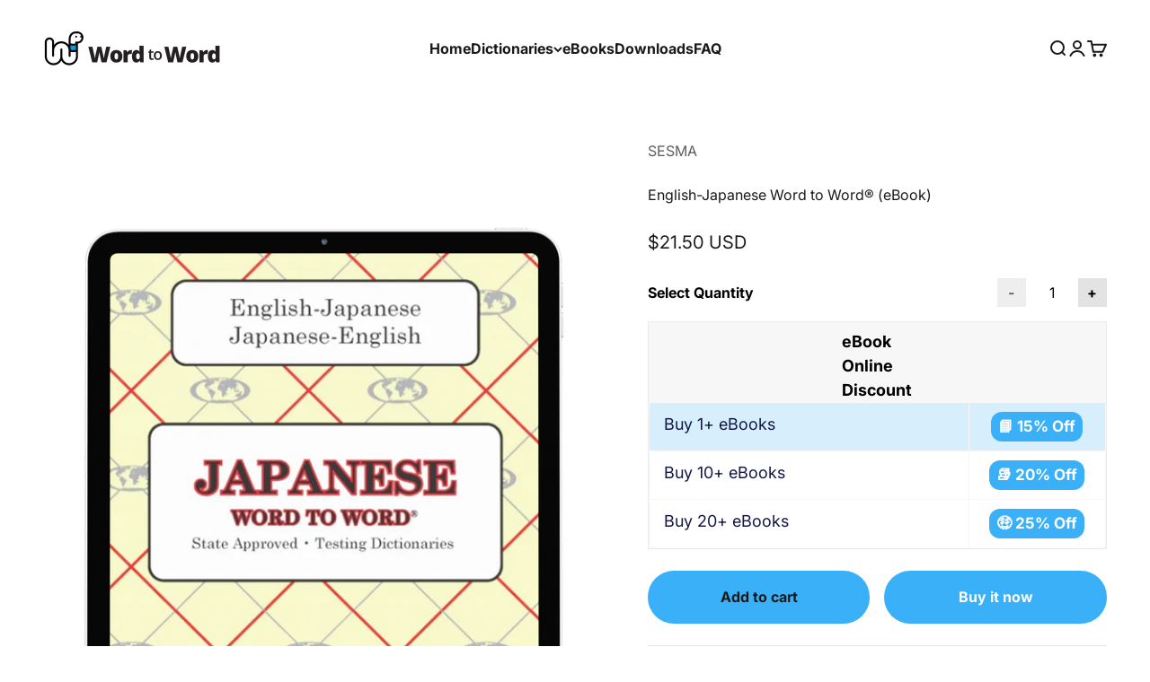

--- FILE ---
content_type: text/html; charset=utf-8
request_url: https://www.google.com/recaptcha/api2/anchor?ar=1&k=6LfxI8QnAAAAAMZS8-lMJQkm11e-Rt0DM8kAf2LY&co=aHR0cHM6Ly93b3JkdG93b3JkLmNvbTo0NDM.&hl=en&v=7gg7H51Q-naNfhmCP3_R47ho&size=normal&anchor-ms=20000&execute-ms=30000&cb=4kr91q6bk6o8
body_size: 48863
content:
<!DOCTYPE HTML><html dir="ltr" lang="en"><head><meta http-equiv="Content-Type" content="text/html; charset=UTF-8">
<meta http-equiv="X-UA-Compatible" content="IE=edge">
<title>reCAPTCHA</title>
<style type="text/css">
/* cyrillic-ext */
@font-face {
  font-family: 'Roboto';
  font-style: normal;
  font-weight: 400;
  font-stretch: 100%;
  src: url(//fonts.gstatic.com/s/roboto/v48/KFO7CnqEu92Fr1ME7kSn66aGLdTylUAMa3GUBHMdazTgWw.woff2) format('woff2');
  unicode-range: U+0460-052F, U+1C80-1C8A, U+20B4, U+2DE0-2DFF, U+A640-A69F, U+FE2E-FE2F;
}
/* cyrillic */
@font-face {
  font-family: 'Roboto';
  font-style: normal;
  font-weight: 400;
  font-stretch: 100%;
  src: url(//fonts.gstatic.com/s/roboto/v48/KFO7CnqEu92Fr1ME7kSn66aGLdTylUAMa3iUBHMdazTgWw.woff2) format('woff2');
  unicode-range: U+0301, U+0400-045F, U+0490-0491, U+04B0-04B1, U+2116;
}
/* greek-ext */
@font-face {
  font-family: 'Roboto';
  font-style: normal;
  font-weight: 400;
  font-stretch: 100%;
  src: url(//fonts.gstatic.com/s/roboto/v48/KFO7CnqEu92Fr1ME7kSn66aGLdTylUAMa3CUBHMdazTgWw.woff2) format('woff2');
  unicode-range: U+1F00-1FFF;
}
/* greek */
@font-face {
  font-family: 'Roboto';
  font-style: normal;
  font-weight: 400;
  font-stretch: 100%;
  src: url(//fonts.gstatic.com/s/roboto/v48/KFO7CnqEu92Fr1ME7kSn66aGLdTylUAMa3-UBHMdazTgWw.woff2) format('woff2');
  unicode-range: U+0370-0377, U+037A-037F, U+0384-038A, U+038C, U+038E-03A1, U+03A3-03FF;
}
/* math */
@font-face {
  font-family: 'Roboto';
  font-style: normal;
  font-weight: 400;
  font-stretch: 100%;
  src: url(//fonts.gstatic.com/s/roboto/v48/KFO7CnqEu92Fr1ME7kSn66aGLdTylUAMawCUBHMdazTgWw.woff2) format('woff2');
  unicode-range: U+0302-0303, U+0305, U+0307-0308, U+0310, U+0312, U+0315, U+031A, U+0326-0327, U+032C, U+032F-0330, U+0332-0333, U+0338, U+033A, U+0346, U+034D, U+0391-03A1, U+03A3-03A9, U+03B1-03C9, U+03D1, U+03D5-03D6, U+03F0-03F1, U+03F4-03F5, U+2016-2017, U+2034-2038, U+203C, U+2040, U+2043, U+2047, U+2050, U+2057, U+205F, U+2070-2071, U+2074-208E, U+2090-209C, U+20D0-20DC, U+20E1, U+20E5-20EF, U+2100-2112, U+2114-2115, U+2117-2121, U+2123-214F, U+2190, U+2192, U+2194-21AE, U+21B0-21E5, U+21F1-21F2, U+21F4-2211, U+2213-2214, U+2216-22FF, U+2308-230B, U+2310, U+2319, U+231C-2321, U+2336-237A, U+237C, U+2395, U+239B-23B7, U+23D0, U+23DC-23E1, U+2474-2475, U+25AF, U+25B3, U+25B7, U+25BD, U+25C1, U+25CA, U+25CC, U+25FB, U+266D-266F, U+27C0-27FF, U+2900-2AFF, U+2B0E-2B11, U+2B30-2B4C, U+2BFE, U+3030, U+FF5B, U+FF5D, U+1D400-1D7FF, U+1EE00-1EEFF;
}
/* symbols */
@font-face {
  font-family: 'Roboto';
  font-style: normal;
  font-weight: 400;
  font-stretch: 100%;
  src: url(//fonts.gstatic.com/s/roboto/v48/KFO7CnqEu92Fr1ME7kSn66aGLdTylUAMaxKUBHMdazTgWw.woff2) format('woff2');
  unicode-range: U+0001-000C, U+000E-001F, U+007F-009F, U+20DD-20E0, U+20E2-20E4, U+2150-218F, U+2190, U+2192, U+2194-2199, U+21AF, U+21E6-21F0, U+21F3, U+2218-2219, U+2299, U+22C4-22C6, U+2300-243F, U+2440-244A, U+2460-24FF, U+25A0-27BF, U+2800-28FF, U+2921-2922, U+2981, U+29BF, U+29EB, U+2B00-2BFF, U+4DC0-4DFF, U+FFF9-FFFB, U+10140-1018E, U+10190-1019C, U+101A0, U+101D0-101FD, U+102E0-102FB, U+10E60-10E7E, U+1D2C0-1D2D3, U+1D2E0-1D37F, U+1F000-1F0FF, U+1F100-1F1AD, U+1F1E6-1F1FF, U+1F30D-1F30F, U+1F315, U+1F31C, U+1F31E, U+1F320-1F32C, U+1F336, U+1F378, U+1F37D, U+1F382, U+1F393-1F39F, U+1F3A7-1F3A8, U+1F3AC-1F3AF, U+1F3C2, U+1F3C4-1F3C6, U+1F3CA-1F3CE, U+1F3D4-1F3E0, U+1F3ED, U+1F3F1-1F3F3, U+1F3F5-1F3F7, U+1F408, U+1F415, U+1F41F, U+1F426, U+1F43F, U+1F441-1F442, U+1F444, U+1F446-1F449, U+1F44C-1F44E, U+1F453, U+1F46A, U+1F47D, U+1F4A3, U+1F4B0, U+1F4B3, U+1F4B9, U+1F4BB, U+1F4BF, U+1F4C8-1F4CB, U+1F4D6, U+1F4DA, U+1F4DF, U+1F4E3-1F4E6, U+1F4EA-1F4ED, U+1F4F7, U+1F4F9-1F4FB, U+1F4FD-1F4FE, U+1F503, U+1F507-1F50B, U+1F50D, U+1F512-1F513, U+1F53E-1F54A, U+1F54F-1F5FA, U+1F610, U+1F650-1F67F, U+1F687, U+1F68D, U+1F691, U+1F694, U+1F698, U+1F6AD, U+1F6B2, U+1F6B9-1F6BA, U+1F6BC, U+1F6C6-1F6CF, U+1F6D3-1F6D7, U+1F6E0-1F6EA, U+1F6F0-1F6F3, U+1F6F7-1F6FC, U+1F700-1F7FF, U+1F800-1F80B, U+1F810-1F847, U+1F850-1F859, U+1F860-1F887, U+1F890-1F8AD, U+1F8B0-1F8BB, U+1F8C0-1F8C1, U+1F900-1F90B, U+1F93B, U+1F946, U+1F984, U+1F996, U+1F9E9, U+1FA00-1FA6F, U+1FA70-1FA7C, U+1FA80-1FA89, U+1FA8F-1FAC6, U+1FACE-1FADC, U+1FADF-1FAE9, U+1FAF0-1FAF8, U+1FB00-1FBFF;
}
/* vietnamese */
@font-face {
  font-family: 'Roboto';
  font-style: normal;
  font-weight: 400;
  font-stretch: 100%;
  src: url(//fonts.gstatic.com/s/roboto/v48/KFO7CnqEu92Fr1ME7kSn66aGLdTylUAMa3OUBHMdazTgWw.woff2) format('woff2');
  unicode-range: U+0102-0103, U+0110-0111, U+0128-0129, U+0168-0169, U+01A0-01A1, U+01AF-01B0, U+0300-0301, U+0303-0304, U+0308-0309, U+0323, U+0329, U+1EA0-1EF9, U+20AB;
}
/* latin-ext */
@font-face {
  font-family: 'Roboto';
  font-style: normal;
  font-weight: 400;
  font-stretch: 100%;
  src: url(//fonts.gstatic.com/s/roboto/v48/KFO7CnqEu92Fr1ME7kSn66aGLdTylUAMa3KUBHMdazTgWw.woff2) format('woff2');
  unicode-range: U+0100-02BA, U+02BD-02C5, U+02C7-02CC, U+02CE-02D7, U+02DD-02FF, U+0304, U+0308, U+0329, U+1D00-1DBF, U+1E00-1E9F, U+1EF2-1EFF, U+2020, U+20A0-20AB, U+20AD-20C0, U+2113, U+2C60-2C7F, U+A720-A7FF;
}
/* latin */
@font-face {
  font-family: 'Roboto';
  font-style: normal;
  font-weight: 400;
  font-stretch: 100%;
  src: url(//fonts.gstatic.com/s/roboto/v48/KFO7CnqEu92Fr1ME7kSn66aGLdTylUAMa3yUBHMdazQ.woff2) format('woff2');
  unicode-range: U+0000-00FF, U+0131, U+0152-0153, U+02BB-02BC, U+02C6, U+02DA, U+02DC, U+0304, U+0308, U+0329, U+2000-206F, U+20AC, U+2122, U+2191, U+2193, U+2212, U+2215, U+FEFF, U+FFFD;
}
/* cyrillic-ext */
@font-face {
  font-family: 'Roboto';
  font-style: normal;
  font-weight: 500;
  font-stretch: 100%;
  src: url(//fonts.gstatic.com/s/roboto/v48/KFO7CnqEu92Fr1ME7kSn66aGLdTylUAMa3GUBHMdazTgWw.woff2) format('woff2');
  unicode-range: U+0460-052F, U+1C80-1C8A, U+20B4, U+2DE0-2DFF, U+A640-A69F, U+FE2E-FE2F;
}
/* cyrillic */
@font-face {
  font-family: 'Roboto';
  font-style: normal;
  font-weight: 500;
  font-stretch: 100%;
  src: url(//fonts.gstatic.com/s/roboto/v48/KFO7CnqEu92Fr1ME7kSn66aGLdTylUAMa3iUBHMdazTgWw.woff2) format('woff2');
  unicode-range: U+0301, U+0400-045F, U+0490-0491, U+04B0-04B1, U+2116;
}
/* greek-ext */
@font-face {
  font-family: 'Roboto';
  font-style: normal;
  font-weight: 500;
  font-stretch: 100%;
  src: url(//fonts.gstatic.com/s/roboto/v48/KFO7CnqEu92Fr1ME7kSn66aGLdTylUAMa3CUBHMdazTgWw.woff2) format('woff2');
  unicode-range: U+1F00-1FFF;
}
/* greek */
@font-face {
  font-family: 'Roboto';
  font-style: normal;
  font-weight: 500;
  font-stretch: 100%;
  src: url(//fonts.gstatic.com/s/roboto/v48/KFO7CnqEu92Fr1ME7kSn66aGLdTylUAMa3-UBHMdazTgWw.woff2) format('woff2');
  unicode-range: U+0370-0377, U+037A-037F, U+0384-038A, U+038C, U+038E-03A1, U+03A3-03FF;
}
/* math */
@font-face {
  font-family: 'Roboto';
  font-style: normal;
  font-weight: 500;
  font-stretch: 100%;
  src: url(//fonts.gstatic.com/s/roboto/v48/KFO7CnqEu92Fr1ME7kSn66aGLdTylUAMawCUBHMdazTgWw.woff2) format('woff2');
  unicode-range: U+0302-0303, U+0305, U+0307-0308, U+0310, U+0312, U+0315, U+031A, U+0326-0327, U+032C, U+032F-0330, U+0332-0333, U+0338, U+033A, U+0346, U+034D, U+0391-03A1, U+03A3-03A9, U+03B1-03C9, U+03D1, U+03D5-03D6, U+03F0-03F1, U+03F4-03F5, U+2016-2017, U+2034-2038, U+203C, U+2040, U+2043, U+2047, U+2050, U+2057, U+205F, U+2070-2071, U+2074-208E, U+2090-209C, U+20D0-20DC, U+20E1, U+20E5-20EF, U+2100-2112, U+2114-2115, U+2117-2121, U+2123-214F, U+2190, U+2192, U+2194-21AE, U+21B0-21E5, U+21F1-21F2, U+21F4-2211, U+2213-2214, U+2216-22FF, U+2308-230B, U+2310, U+2319, U+231C-2321, U+2336-237A, U+237C, U+2395, U+239B-23B7, U+23D0, U+23DC-23E1, U+2474-2475, U+25AF, U+25B3, U+25B7, U+25BD, U+25C1, U+25CA, U+25CC, U+25FB, U+266D-266F, U+27C0-27FF, U+2900-2AFF, U+2B0E-2B11, U+2B30-2B4C, U+2BFE, U+3030, U+FF5B, U+FF5D, U+1D400-1D7FF, U+1EE00-1EEFF;
}
/* symbols */
@font-face {
  font-family: 'Roboto';
  font-style: normal;
  font-weight: 500;
  font-stretch: 100%;
  src: url(//fonts.gstatic.com/s/roboto/v48/KFO7CnqEu92Fr1ME7kSn66aGLdTylUAMaxKUBHMdazTgWw.woff2) format('woff2');
  unicode-range: U+0001-000C, U+000E-001F, U+007F-009F, U+20DD-20E0, U+20E2-20E4, U+2150-218F, U+2190, U+2192, U+2194-2199, U+21AF, U+21E6-21F0, U+21F3, U+2218-2219, U+2299, U+22C4-22C6, U+2300-243F, U+2440-244A, U+2460-24FF, U+25A0-27BF, U+2800-28FF, U+2921-2922, U+2981, U+29BF, U+29EB, U+2B00-2BFF, U+4DC0-4DFF, U+FFF9-FFFB, U+10140-1018E, U+10190-1019C, U+101A0, U+101D0-101FD, U+102E0-102FB, U+10E60-10E7E, U+1D2C0-1D2D3, U+1D2E0-1D37F, U+1F000-1F0FF, U+1F100-1F1AD, U+1F1E6-1F1FF, U+1F30D-1F30F, U+1F315, U+1F31C, U+1F31E, U+1F320-1F32C, U+1F336, U+1F378, U+1F37D, U+1F382, U+1F393-1F39F, U+1F3A7-1F3A8, U+1F3AC-1F3AF, U+1F3C2, U+1F3C4-1F3C6, U+1F3CA-1F3CE, U+1F3D4-1F3E0, U+1F3ED, U+1F3F1-1F3F3, U+1F3F5-1F3F7, U+1F408, U+1F415, U+1F41F, U+1F426, U+1F43F, U+1F441-1F442, U+1F444, U+1F446-1F449, U+1F44C-1F44E, U+1F453, U+1F46A, U+1F47D, U+1F4A3, U+1F4B0, U+1F4B3, U+1F4B9, U+1F4BB, U+1F4BF, U+1F4C8-1F4CB, U+1F4D6, U+1F4DA, U+1F4DF, U+1F4E3-1F4E6, U+1F4EA-1F4ED, U+1F4F7, U+1F4F9-1F4FB, U+1F4FD-1F4FE, U+1F503, U+1F507-1F50B, U+1F50D, U+1F512-1F513, U+1F53E-1F54A, U+1F54F-1F5FA, U+1F610, U+1F650-1F67F, U+1F687, U+1F68D, U+1F691, U+1F694, U+1F698, U+1F6AD, U+1F6B2, U+1F6B9-1F6BA, U+1F6BC, U+1F6C6-1F6CF, U+1F6D3-1F6D7, U+1F6E0-1F6EA, U+1F6F0-1F6F3, U+1F6F7-1F6FC, U+1F700-1F7FF, U+1F800-1F80B, U+1F810-1F847, U+1F850-1F859, U+1F860-1F887, U+1F890-1F8AD, U+1F8B0-1F8BB, U+1F8C0-1F8C1, U+1F900-1F90B, U+1F93B, U+1F946, U+1F984, U+1F996, U+1F9E9, U+1FA00-1FA6F, U+1FA70-1FA7C, U+1FA80-1FA89, U+1FA8F-1FAC6, U+1FACE-1FADC, U+1FADF-1FAE9, U+1FAF0-1FAF8, U+1FB00-1FBFF;
}
/* vietnamese */
@font-face {
  font-family: 'Roboto';
  font-style: normal;
  font-weight: 500;
  font-stretch: 100%;
  src: url(//fonts.gstatic.com/s/roboto/v48/KFO7CnqEu92Fr1ME7kSn66aGLdTylUAMa3OUBHMdazTgWw.woff2) format('woff2');
  unicode-range: U+0102-0103, U+0110-0111, U+0128-0129, U+0168-0169, U+01A0-01A1, U+01AF-01B0, U+0300-0301, U+0303-0304, U+0308-0309, U+0323, U+0329, U+1EA0-1EF9, U+20AB;
}
/* latin-ext */
@font-face {
  font-family: 'Roboto';
  font-style: normal;
  font-weight: 500;
  font-stretch: 100%;
  src: url(//fonts.gstatic.com/s/roboto/v48/KFO7CnqEu92Fr1ME7kSn66aGLdTylUAMa3KUBHMdazTgWw.woff2) format('woff2');
  unicode-range: U+0100-02BA, U+02BD-02C5, U+02C7-02CC, U+02CE-02D7, U+02DD-02FF, U+0304, U+0308, U+0329, U+1D00-1DBF, U+1E00-1E9F, U+1EF2-1EFF, U+2020, U+20A0-20AB, U+20AD-20C0, U+2113, U+2C60-2C7F, U+A720-A7FF;
}
/* latin */
@font-face {
  font-family: 'Roboto';
  font-style: normal;
  font-weight: 500;
  font-stretch: 100%;
  src: url(//fonts.gstatic.com/s/roboto/v48/KFO7CnqEu92Fr1ME7kSn66aGLdTylUAMa3yUBHMdazQ.woff2) format('woff2');
  unicode-range: U+0000-00FF, U+0131, U+0152-0153, U+02BB-02BC, U+02C6, U+02DA, U+02DC, U+0304, U+0308, U+0329, U+2000-206F, U+20AC, U+2122, U+2191, U+2193, U+2212, U+2215, U+FEFF, U+FFFD;
}
/* cyrillic-ext */
@font-face {
  font-family: 'Roboto';
  font-style: normal;
  font-weight: 900;
  font-stretch: 100%;
  src: url(//fonts.gstatic.com/s/roboto/v48/KFO7CnqEu92Fr1ME7kSn66aGLdTylUAMa3GUBHMdazTgWw.woff2) format('woff2');
  unicode-range: U+0460-052F, U+1C80-1C8A, U+20B4, U+2DE0-2DFF, U+A640-A69F, U+FE2E-FE2F;
}
/* cyrillic */
@font-face {
  font-family: 'Roboto';
  font-style: normal;
  font-weight: 900;
  font-stretch: 100%;
  src: url(//fonts.gstatic.com/s/roboto/v48/KFO7CnqEu92Fr1ME7kSn66aGLdTylUAMa3iUBHMdazTgWw.woff2) format('woff2');
  unicode-range: U+0301, U+0400-045F, U+0490-0491, U+04B0-04B1, U+2116;
}
/* greek-ext */
@font-face {
  font-family: 'Roboto';
  font-style: normal;
  font-weight: 900;
  font-stretch: 100%;
  src: url(//fonts.gstatic.com/s/roboto/v48/KFO7CnqEu92Fr1ME7kSn66aGLdTylUAMa3CUBHMdazTgWw.woff2) format('woff2');
  unicode-range: U+1F00-1FFF;
}
/* greek */
@font-face {
  font-family: 'Roboto';
  font-style: normal;
  font-weight: 900;
  font-stretch: 100%;
  src: url(//fonts.gstatic.com/s/roboto/v48/KFO7CnqEu92Fr1ME7kSn66aGLdTylUAMa3-UBHMdazTgWw.woff2) format('woff2');
  unicode-range: U+0370-0377, U+037A-037F, U+0384-038A, U+038C, U+038E-03A1, U+03A3-03FF;
}
/* math */
@font-face {
  font-family: 'Roboto';
  font-style: normal;
  font-weight: 900;
  font-stretch: 100%;
  src: url(//fonts.gstatic.com/s/roboto/v48/KFO7CnqEu92Fr1ME7kSn66aGLdTylUAMawCUBHMdazTgWw.woff2) format('woff2');
  unicode-range: U+0302-0303, U+0305, U+0307-0308, U+0310, U+0312, U+0315, U+031A, U+0326-0327, U+032C, U+032F-0330, U+0332-0333, U+0338, U+033A, U+0346, U+034D, U+0391-03A1, U+03A3-03A9, U+03B1-03C9, U+03D1, U+03D5-03D6, U+03F0-03F1, U+03F4-03F5, U+2016-2017, U+2034-2038, U+203C, U+2040, U+2043, U+2047, U+2050, U+2057, U+205F, U+2070-2071, U+2074-208E, U+2090-209C, U+20D0-20DC, U+20E1, U+20E5-20EF, U+2100-2112, U+2114-2115, U+2117-2121, U+2123-214F, U+2190, U+2192, U+2194-21AE, U+21B0-21E5, U+21F1-21F2, U+21F4-2211, U+2213-2214, U+2216-22FF, U+2308-230B, U+2310, U+2319, U+231C-2321, U+2336-237A, U+237C, U+2395, U+239B-23B7, U+23D0, U+23DC-23E1, U+2474-2475, U+25AF, U+25B3, U+25B7, U+25BD, U+25C1, U+25CA, U+25CC, U+25FB, U+266D-266F, U+27C0-27FF, U+2900-2AFF, U+2B0E-2B11, U+2B30-2B4C, U+2BFE, U+3030, U+FF5B, U+FF5D, U+1D400-1D7FF, U+1EE00-1EEFF;
}
/* symbols */
@font-face {
  font-family: 'Roboto';
  font-style: normal;
  font-weight: 900;
  font-stretch: 100%;
  src: url(//fonts.gstatic.com/s/roboto/v48/KFO7CnqEu92Fr1ME7kSn66aGLdTylUAMaxKUBHMdazTgWw.woff2) format('woff2');
  unicode-range: U+0001-000C, U+000E-001F, U+007F-009F, U+20DD-20E0, U+20E2-20E4, U+2150-218F, U+2190, U+2192, U+2194-2199, U+21AF, U+21E6-21F0, U+21F3, U+2218-2219, U+2299, U+22C4-22C6, U+2300-243F, U+2440-244A, U+2460-24FF, U+25A0-27BF, U+2800-28FF, U+2921-2922, U+2981, U+29BF, U+29EB, U+2B00-2BFF, U+4DC0-4DFF, U+FFF9-FFFB, U+10140-1018E, U+10190-1019C, U+101A0, U+101D0-101FD, U+102E0-102FB, U+10E60-10E7E, U+1D2C0-1D2D3, U+1D2E0-1D37F, U+1F000-1F0FF, U+1F100-1F1AD, U+1F1E6-1F1FF, U+1F30D-1F30F, U+1F315, U+1F31C, U+1F31E, U+1F320-1F32C, U+1F336, U+1F378, U+1F37D, U+1F382, U+1F393-1F39F, U+1F3A7-1F3A8, U+1F3AC-1F3AF, U+1F3C2, U+1F3C4-1F3C6, U+1F3CA-1F3CE, U+1F3D4-1F3E0, U+1F3ED, U+1F3F1-1F3F3, U+1F3F5-1F3F7, U+1F408, U+1F415, U+1F41F, U+1F426, U+1F43F, U+1F441-1F442, U+1F444, U+1F446-1F449, U+1F44C-1F44E, U+1F453, U+1F46A, U+1F47D, U+1F4A3, U+1F4B0, U+1F4B3, U+1F4B9, U+1F4BB, U+1F4BF, U+1F4C8-1F4CB, U+1F4D6, U+1F4DA, U+1F4DF, U+1F4E3-1F4E6, U+1F4EA-1F4ED, U+1F4F7, U+1F4F9-1F4FB, U+1F4FD-1F4FE, U+1F503, U+1F507-1F50B, U+1F50D, U+1F512-1F513, U+1F53E-1F54A, U+1F54F-1F5FA, U+1F610, U+1F650-1F67F, U+1F687, U+1F68D, U+1F691, U+1F694, U+1F698, U+1F6AD, U+1F6B2, U+1F6B9-1F6BA, U+1F6BC, U+1F6C6-1F6CF, U+1F6D3-1F6D7, U+1F6E0-1F6EA, U+1F6F0-1F6F3, U+1F6F7-1F6FC, U+1F700-1F7FF, U+1F800-1F80B, U+1F810-1F847, U+1F850-1F859, U+1F860-1F887, U+1F890-1F8AD, U+1F8B0-1F8BB, U+1F8C0-1F8C1, U+1F900-1F90B, U+1F93B, U+1F946, U+1F984, U+1F996, U+1F9E9, U+1FA00-1FA6F, U+1FA70-1FA7C, U+1FA80-1FA89, U+1FA8F-1FAC6, U+1FACE-1FADC, U+1FADF-1FAE9, U+1FAF0-1FAF8, U+1FB00-1FBFF;
}
/* vietnamese */
@font-face {
  font-family: 'Roboto';
  font-style: normal;
  font-weight: 900;
  font-stretch: 100%;
  src: url(//fonts.gstatic.com/s/roboto/v48/KFO7CnqEu92Fr1ME7kSn66aGLdTylUAMa3OUBHMdazTgWw.woff2) format('woff2');
  unicode-range: U+0102-0103, U+0110-0111, U+0128-0129, U+0168-0169, U+01A0-01A1, U+01AF-01B0, U+0300-0301, U+0303-0304, U+0308-0309, U+0323, U+0329, U+1EA0-1EF9, U+20AB;
}
/* latin-ext */
@font-face {
  font-family: 'Roboto';
  font-style: normal;
  font-weight: 900;
  font-stretch: 100%;
  src: url(//fonts.gstatic.com/s/roboto/v48/KFO7CnqEu92Fr1ME7kSn66aGLdTylUAMa3KUBHMdazTgWw.woff2) format('woff2');
  unicode-range: U+0100-02BA, U+02BD-02C5, U+02C7-02CC, U+02CE-02D7, U+02DD-02FF, U+0304, U+0308, U+0329, U+1D00-1DBF, U+1E00-1E9F, U+1EF2-1EFF, U+2020, U+20A0-20AB, U+20AD-20C0, U+2113, U+2C60-2C7F, U+A720-A7FF;
}
/* latin */
@font-face {
  font-family: 'Roboto';
  font-style: normal;
  font-weight: 900;
  font-stretch: 100%;
  src: url(//fonts.gstatic.com/s/roboto/v48/KFO7CnqEu92Fr1ME7kSn66aGLdTylUAMa3yUBHMdazQ.woff2) format('woff2');
  unicode-range: U+0000-00FF, U+0131, U+0152-0153, U+02BB-02BC, U+02C6, U+02DA, U+02DC, U+0304, U+0308, U+0329, U+2000-206F, U+20AC, U+2122, U+2191, U+2193, U+2212, U+2215, U+FEFF, U+FFFD;
}

</style>
<link rel="stylesheet" type="text/css" href="https://www.gstatic.com/recaptcha/releases/7gg7H51Q-naNfhmCP3_R47ho/styles__ltr.css">
<script nonce="PhVvlxXNP8egorxkKW-zfw" type="text/javascript">window['__recaptcha_api'] = 'https://www.google.com/recaptcha/api2/';</script>
<script type="text/javascript" src="https://www.gstatic.com/recaptcha/releases/7gg7H51Q-naNfhmCP3_R47ho/recaptcha__en.js" nonce="PhVvlxXNP8egorxkKW-zfw">
      
    </script></head>
<body><div id="rc-anchor-alert" class="rc-anchor-alert"></div>
<input type="hidden" id="recaptcha-token" value="[base64]">
<script type="text/javascript" nonce="PhVvlxXNP8egorxkKW-zfw">
      recaptcha.anchor.Main.init("[\x22ainput\x22,[\x22bgdata\x22,\x22\x22,\[base64]/[base64]/bmV3IFpbdF0obVswXSk6Sz09Mj9uZXcgWlt0XShtWzBdLG1bMV0pOks9PTM/bmV3IFpbdF0obVswXSxtWzFdLG1bMl0pOks9PTQ/[base64]/[base64]/[base64]/[base64]/[base64]/[base64]/[base64]/[base64]/[base64]/[base64]/[base64]/[base64]/[base64]/[base64]\\u003d\\u003d\x22,\[base64]\\u003d\\u003d\x22,\x22bsKSw6bCtAVJFVHDqygswqA2w4LDq8OjVSRhwrzCknNxw6jCkcOwD8OlScKVRAp7w5rDkzrCsWPConFXScKqw6B2QzEbwrxSfibChScKesKCwpbCrxFVw53CgDfCjsOtwqjDiAjDvcK3MMKtw5/CoyPDt8OuwozCnGXChT9QwrM/wocaM3/[base64]/[base64]/fStrwqBUKsKEw5zCvcKWw4AkwqrDmWNXwoVOwpVvRwoIA8OiFk/[base64]/CgsOAw68qWXl2PcKrGQnCnCLCsEURwq3Dt8O3w5jDnhbDpyBhDAVHfcKfwqstL8O7w71RwqFTKcKPwqjDmMOvw5o+w5/CgQpAIgvCpcOfw4JBXcKcw7rDhMKDw77CmAo/wqlmWiUoQmoCw7xewolnw61iJsKlN8OMw7zDrXxHOcOHw7rDhcOnNmVtw53Ct1rDvFXDvSzChsOIUCB4FsOvYsOsw4Bsw5LCoyvCocOOw4zCvsOpw44AWWJsYMOJVwjCu8OJKQoDw703woHDpcOpw4/Cv8O5wpvClihDw5/Cl8KVwql2wqPDqBdwwpLDiMKSwpB0wpM6VsK8NcOzw4XCk217RQFXwrPDpcKRwoXCrGPDkX/[base64]/DnFDDuTLCnyvCtcOiGSkgw4Vcw5/CusO4B0/DqlfCsw4Gw5zCmcK9GMKiwps/w5NfwpDDhsKWTMO9THTCpMKsw6bDrx/Ci0fDn8KXw7l2KMO5TX0xasKaD8KHUcKvEmAYMMKOw4USHHDCocKGQ8K7w4kYwohMQntRw6ppwq3DvcKQX8KQwr49w5HDpcO2wqTCjl5/BMOzwpnDmUjCmsOBw781w5h7w4/CnMKIw5fCjwo5w7VtwqEOwpnCvkTCgllIeCZrU8KLw74CZ8K6wq/[base64]/CiHoIwqDCm8KiQsOMasKIw7DCjF1gcCnDoyVAwrtyTxDCrgxUwofClsK/RE8pwpkBwpJewqUyw5oSK8OMeMKTwq5dwokmZ2TDtGI9G8OPwoHCnBZ6wrIcwq/DtsO+K8KYPcOfLHkiwpsSwp/[base64]/DkcOCwo/DmGfDl2QRLMKeOsOlLlPCoMO9XgsfQcOyW05xExzDmcO7wonDg0/DnsKzw5QCw7AIwp4Tw5UZcHPClcKDFsKUDMOZD8KtQMKswpggw44ALz0CR2k+w5/[base64]/[base64]/ChCINw6Uvw4hMHsKZFVUuIcOvw7jCjcKMwo/Cs3xGw7IwasKKUcOIYFLCrFZyw656KXTDqiTDh8O2w7HDggQqfwLDvGtbcsOVwphhHQFhb1tGbklpayrCmk7CtsOxKmzCkVHDpCDCtV3DoDfDpWfDvDTDtcKzL8OASBXDv8O+XxZQEl4BcjXDij4pc1NLN8KFw5bDpsKTUMOPfsO+O8KweTtSTyxew4rCqsKzG1p+wo/Du2HCrsK9w4bDiEfClno3w6pmwo8jJcKPwpnDiFJ0w5bDsEjDgcKwLMOdwqkDDsKECSNzG8O7w6xDwrXDgEzDn8Opw5zCi8K3wpsBw53CoFLCrcOnK8KPw6LCtcO6wqLCq2PCrFVcc2zCm3YbwrMdwqLCownDssOiw7bDsh5cPcKFw7/ClsKsEMOkw7o8w7fDksKQwq3DlsO+w7TDqcKEFwgFQD8Bwqx8DMO5CMKyQwlAfDFUwpjDscOOwqRawrzDhWw+w4ATw77Cpg/[base64]/Y3HCjcOhw6HCrMKtfSDCpUfCkcKIOsOuwqZcRknDoXXDvFQvB8O+w7VWZ8KMKyTCtXDDkiFjw5pMBxPDq8KzwpwvwqPDkVvDtjpTOzkhLcODRzohw6NrKMOow79iwoULdy82w44sw6nDgMKCEcKAw7LCpAXDrUEKaHTDgcKEFj1jw6/CkybCnMKXwoUPVAHCnMOzKmvCiMO7AEccc8KyasOjw65QTQjDqsOlw6jDiibCt8Osc8KGbcO8ecO/fwwCBsKWwojDrlsyw507BFDDk07DsCrDuMO3DhAaw7LDisOdwpDCjMONwpMDwpgtw6oqw7xUwoAWwrHDncKSwrB7wphgT0bCm8Kxw6M5wqxJw4tBPsOyDcKHw43CvMO0w4cjB3zDtcO1w7/Co0DDlMKfw6jCs8OIwoUBDcOOVsO1QMO5XsKIw7Ywb8OLcgtBwobDpRcuwph1w73Dlz7Dk8OLWMOPNTrDqMKiw7fDiw4Fwq05Ny0Ww4MJecOkBcOawphCeAVjw4cbKQvDvU1gacOaUAsoTcK+w5bCtAtBbMK/esK2TsO4Cg/DtEnDu8OEwoDDg8Kaw7PDvMOjY8Kfwr0ndMO6wq06wpvCongOwqRJwq/CliTDkDtwBsOKF8OSZyd0wqgbZsKIGsOadgdsClvDizjDolfCtjrDu8OES8OYwoDDpRBZwp4tRMKRUQnCvcKQwoBfYkw2w5cxw71of8OZwqAQCk/DmSk4wp1MwpM7UEIGw6fDjsO8ZHHCrhTCrsKnUcKEPcKYEAhZcMKFwojCkcKVwpV0Z8ODw7YLLj8FOAfDhcKJwqJhw6toAcK8w4ZGOVtAeR/DqzIswoXCuMKGwoDCg2d+wqMmNQ3DisKHC1tcwo3CgMK4cDdJPULDtMOZw54zw7LDr8K4F1kUwphcd8OQV8KmY1rDqCgIwqhSw6zCucKHN8OZTgoSw7DCt2xuw7jCu8O4wrnCiFwBOSbCpcKow7lAD0dIJMKWDwBswplQwoMpVWLDp8O/XsO6wqhsw7BVwrg6wolnwpI2w5nDpHzCul4IQsOgBBM2SMOADcOPFCnCrWkQak9eOyIfUMK1wo9Ew5IdwpPDvsO/IMKpAMOdw5vCmcOrWWbDo8OQw63DqgAEwo41w7rDscOmb8OyLMObbBBOwpQzTcK8PCxEwr7DnDLDknpAwrF8FB/DmsKVGWViDxHDlcKVwp8PacORwo/CpsO+w6rDtjAvc0jClMKFwpzDkUEGworCpMOHw4YowrnDkMOhwqfCocKQVTEIwpDCs3PDnFoQwovCicKfwogbCMKdwpkPBsKEwq5fO8K/w6XCg8KUWsOCIcKVw4/CgGTDocK8w7o2R8OnNMKzIMOnw7TCoMOYOsOtaCrDjTQ4w41pw7zDusOZBsObBMO/[base64]/DrcOgw6rDiMKwE8OrwozDrwsWw6xOHsOww5HDj0h8e0LDhgNtwqvCgMKkTMO0w5zDhMK1EcK7w78tCMOhdMKyCcK2FzEDwpdnw61NwotQwrzDi2lPw6pMTmDDmAg9wp3Ch8O8Fh0GUHVtVR7DpcOnw7fDknRpw44QTkloQychwqonVwF1FR8YAWDChzZew7/[base64]/Cj8K3TsK1MwwIZMKqwpxuHsOWwrdCYcKowpBZcsKCPMOWwphWE8K5AsK3wqbCi0svw44CXjrDsmfCvsKrwonDoFA7Ay3DoMOIwroGw5HCvMObw5jDj3/CvjcpGGEELcOYwqhTScOaw7vCosOffMK9McKCwq8FwqPCk1/Ct8KPXnUzLBvDrcOpK8KfwrDCucKuThTCkTnDtURxw5LDjMKvw74BwrbDjk3CrnfChFEdR3wXV8KQScO9EsOow6ZDwrAJMBHDoWgrwrJ+ClXCvMOGwppZMsKYwokdPlZJwpl1w6U0SsOOVRbDnDMPc8OIIQUZccKrwrkSw57DisODezHDvB7CgE/[base64]/Dm8Oqw4HCscOXbQJUw7bDiMKBwo7DkjrDkmnCvn7CvsONw753w4wlw4nDmTXCmjg9woF0cybDicOuDifDv8K0NBbClsONFMKwZhzCtMKAw5zCjXEXG8Oiw5TCjzAowolxwr/Cky1gw7pvUTNULsOswp94w7YCw5sNVldPw6kcwppicjsQD8K1wrLDgn9Bw5hYWBYQT1TDo8Kpw51tVsOcEcOZBMOzCsOlwqfCpiQNw6jDgsKOb8KXwrJvTsO9DBF8OBBRw6BJw6F4MsOudAXDkw5WMsK+wrXDv8K1w44ZMQXDn8KpbU90KcKjworChsKnw5/Dm8OwwovDvcOXwqHCm1ZPWcK4wog/[base64]/DrcKZw7zCscKZcywIIxExwrc7QMKCwoNeOcOAwrrDqcO3wpzDrcKFw6Biw7fDlsOww5hvwp0awqTCuxICe8KKT2lgwoLDjsOJwphZw6lGw7bDq2MIS8KFS8OULxl9UGFveS8ZQiPClzXDhQLCmsKMwpsPwpHDlcOVXko/[base64]/DtMKeJH5ROkFbfcOsOFsjwoJhI8O4w77CllpMAWrClSnChAsSb8KNw7pJUW4/VzPCs8K6w7MWd8KMesOxSgIOw6YJwqrCsj/CkcKew5HDv8K/[base64]/CisOLUMK9w6gBI8KBw6FKwoZVwoRNNMKRwoLCnMOPwq0DEMKhTsOLbTjDrcKgwr3DnMK9wpnCgGtcIMKTw63CuH8Zw6HDpsOrVsOcwrvCg8OPSC16w5LCtWAEw73Dl8OtcVkgCsKjfh7DosOSwrHDowEeHMKFEDzDm8KEalYmZMKlfG1uwrHCvmEfwoV0JinCiMK/worDvcKYw7/DicOIWsOsw6TDqcK8TcOPw7/Dg8KcwpXCtUUaH8OgwpLDm8OXw6J/FzonM8OJw63DmUd6w7JZwqPDrVtkw77DuEzCsMO4wqXDt8OhwrTCr8KvRcO7PcKRVsO8w7hwwqczw6RKw4PDisOFwo1+JsKwHE3DoD3CqCXCqcOBwr/[base64]/w6rDimQCw4JKbsO/eMOsQcOZwpLDlsKoLgDCs2s8wrARwoQ9wrYew79dFcOdw7XCuSIwPsK1GH/[base64]/woXClwzCpcOXwr0/w6vDjnPDiXJ0aCYuOGfClMKtwo5fNMOnwpoKwrUzwpFcL8Kcw6HCgcOKXhldGMOkwqt3w6nClHliN8OoRH7CvcKjN8Kid8Opw5pSw6sWUsOGJMKEHcORw6LDqcKvw4rCosOpFDPCiMKwwpU4wprDrmpZw79Uwo/DuTkuwqDCvnk9wpLCrsOPOy95A8Knw7AzBlPDhwrDvsK9wrFgwrXCmlTDvcKiw50IeR80wpkDw6DCjsK0XcKVw5TDq8K9w5EXw5bCmcODwpYUKcKrwrEKw5fCkQwDHRs2wojDj2QJwrTCjMKlAMO/[base64]/DhTY5w6nCpsKXdMO+OsONw45hwoRsXMOYFQoZw5QeDhvCm8Kvw7dJQsOowpDDjR1yNMO4w67DtsOjw5fCmVQ+YMOMEcKewrJhYmQ3woAEwpzDhsO1wroUTH7CphfCkMKWw5RUwrVAwq/[base64]/R8Odwp7DiXwPw5AuwpLDr3kDfsK+TyRIw7nCsjHCgcOqdcOPHMOfworCuMOsSsKqw7jDr8OJwpJRWm4Mwp/CssKPw6wOTsO8a8KfwrVeYcK5wpFHw7zCtcOMIcOKw6jDjMKWCljDphjDoMKCw4jCrsKsL3tZLcOaesOtwq44wqAtCBJ+MGl0wpjDkQ/[base64]/DvThHwrvCgTvCvcOiG0MAOm7CnR/Du8OFwrfDqcKRaW/Ck1vDr8OKbsOMw6zCsh9Gw488NMKmdwtuX8Ozw448woXClmRARsOTADJ0w4vDq8OmwqvDv8Kzw53CjcO+w7cAPsKXwqFWwpDCh8KnGGkPw7/DmMKzwrbCvsO4Z8K4w61WCgt9woI7w7tTOihHwrosOMKDwqMuUB3DpTIiS3jCh8KUw4fDn8Ogw6hAK0/[base64]/ccKYMsOCwpzDnMOAbxzCgU1sw5PDjcO9wrbCvsKDbiPDjHTCgcOpwqcZYCXCi8Kuw7XCnMKAP8KMw5kpNX/[base64]/DiMOPw6fDtiZcwqzDnCrCs8KTX8Kuw73Cqht0w4R7FMO/w4pEGxXCp1F3YsOLwpXCqcO+w7nCgDlZwoMVHjLDhC/[base64]/w5x5O8OBwr/DmCTDmEcLwqIJwpgVw7zCoR8BDmldwoBEw6jClsKaclAXd8O+wp09GmtCwrBBw4cCL3cgwqLCimzDtQwySsKXZzXClsOhEn5AMW/DhcO/wonCtAAhfsOkw5bCqR4UIUbDuUzDrV4+wrdPCcKcw7DDgcKEWnwQw7rDtD3CkR1iwokcw5zCr1YtYRgFwp3CnsKpdMKJDTzClGjDu8KOwqfDm2htcsK4T1LDgh/CucOpw7tWdivDo8OCTkcNIwrDscO4wq5RwpbDsMOfw6LCkcObwoPCoHDCkEcfWydIw7DCusOcEDLDnMOawohBwp3DosOrwqrCk8Oww5jDpsOpwqfCi8KgGMOPR8Kfw4/Coz1kwq3CvQ0dJcOLTCllC8O6w5IIw4lEw6LDlMOyHkhQwooqdMO3wrJPw7vCtUvCmHzCsH8two/[base64]/[base64]/[base64]/TMKZBzXDum3DoMO1MEhgwrRvwqF0w4bDhg5kPXoLDsKow41LbnLCocKeWcOlAsKRw5Jpw5XDnhXCslnCty3DpsKhA8OCWmxhSW9Mc8OOS8O4OcOTZE8Hw7TDtWrDu8KMAcKSwr3CmMKwwr96SMO/wqHCnyrDt8KJwonCsFYow5FlwqvDvcKBw6rDiUHDlSB7woXCjcK2w48gwojDsS8ywojClGpBAcOIMsK5w5FQw6dNw4/CvMOOBj5cw64PwqnCoGDDvAzDgGfDpkgCw619asK6f2/DkRQBSHMKScKCwpvCmRFtw7zDoMO/[base64]/[base64]/CnMK3MTDDuErDjxLChMO3R8O9w5F3w5RAwqRvw6EDw4cJw5LDpcKpN8OYwq7DjMO+a8KxU8KpE8KjFsOlw6DCpXwyw4I4woVkwq/CkmHDh23CkRbCgkPDiAHDgBZffV4twr7CoDfDuMKWEGAQJl7DtsKiZH7Ds3/DvE3CsMK/[base64]/ClhcOwr0ewoFFwq7DonNFY8K7wqjDs8OOZHMOZsKjw5Jlw5LCoV0/wqbDusKzwqHCvMKbw5/CosKTOMKmwrgBwro8wrxSw5nCvzAYw67CkwrDlmDCuhBxRcOlwpcHw7AeDMOOwq7DtsKeXRHCpiAIWwTCtcO9HsOhwpjDsADCqiIcY8KNw6t6w6NVNTI2w5LDgMKWUMO8UMK7w51ow6rDv33DgsO9FjrDuF/[base64]/Dm8OqLcKPcMKTBkjCpXTDrsO6UgF7MWNKwr56KHnDiMKqc8K3wrHDjUvCksKPwoXDkcKuwo7DnyTCg8Ouek/[base64]/DjHPDgkAXwpnCqMOiw7LDhsKBw4teF112RgfCghNLS8KRcmHDmsKzPC5qR8OKwqcTIRoiM8Ocw6PDsj7DksOHRsO6TMOZYsKZwocrOhcefwwNWDhvwp/CsE0HNgNzw7Fow5kYw4HDjTJSVSRiAknCu8Klw6x2XSIeGMOAwpTCsT/Cs8OQVm3DqRthEQF9wonCjCgOwqkXZ2nCpsOZwrvChg3CnUPDqw8bw4rDusOIw54jw5JvYGzCjcKow6nDjcOcTMOAHMO5woRWw4oQVALDgMKpw4/CiTI2cW3DoMOETcKCw4J5wpnCvnZnGsOxFsKXehDChmJYT2rDmhfDn8Ohwr05acO3cMK8w4d4M8KYJcO/[base64]/DqcKydsK2wrcIw74oNyjCjcKUMw15Nx3CjHrDk8KIw4zCj8Oaw6TCqcOeYMKwwoPDgzDDnSTDhGonworDocKVQsK/BMKxE1hcwpw2wqx7Rz7Dmkppw4jCk3bCg2tewqPDqQzDj1lcw4bDgnUTw7wOw4PDmx7CqBk+w5nClkR2EHIvX3fDoAQPB8OMU13CmsOARMOzwr1nP8KewqjCisO4w4DCnRvDhFQvITA2AG4Hw4jDiSR9eifCl1NiwozCvMO/w7JqNcOtwrHDm0QjJsKJGS/CuGfCmUwRwqbCgMOkERhfw4vDqxnCv8O1H8Kow4NTwpUXw4seXcObRMO8w7HDs8KSShN2w5fDssKGw58KU8OKw6nClg/CpMOrw74ew6bCvcKLwqHClcKkw5XDuMKbw4ZWw47Dl8OLaCISUsK/wpHDpsOHw7suMhkdwqtmQmnCowTDksORw5LDt8KtV8KFSwzDh35wwr8Nw5F0w5jCpzvDrsO5QTDDrEzDpsKewqLDmQLDkGfCoMOuw6VmGQ7DsEdjwqpJw612woZKFMOWUgVEw6LDn8KrwqfCv3/DkQ7CvjrDljvCp0daAsKZXnt2e8KuwpjDowYXw4jCpiLDhcKIDMK7A1bDtcKrwr/CiTXCjUUQw4rCrV4HXXgQwrpsMMKuE8O9wrLCtFjCr1LCqcKrZsK0OT5wd0ETw6nDiMOGw6TCv2cdTg7DqUU+MsOnKQQuWDHDsW7DsT80wog2wq8/RsKuw6Vjw4c9w65CasOFDmQNXFLCjErCpGgrc2RkWwDDr8Kkw7I+w47Dj8O9w7RxwrTCv8OJMQBhwp/CtBHCiGlEbsOdcMKxw4fCgsKOworDrcKgW2/Cm8OYJXLDjgdwXXZGwpl9wqY6w4nCvcKVw6/[base64]/DtcOpwrLDosKPPQ1fw4TDkMKBwrnChWfCtgFSwrFvbcOYasO1wq/[base64]/a8KPfRXCssKHHhkVYsKyEyhmw6VCeMKkTm/DtsKrwrDCvj81R8Kdf0Qmwq1KwqnDl8O9DsKMA8OMw6Z+wrrDtsK3w53Dq1c7CcObwqRkwpvCt0YEw5/CiDfCvMKew50Kw47DqFTDugUlw7BMYsKVw6DCgX3DmsKawqTDlMOqwqgxC8OZw5QMHcKFDcKvSMKaw77DvgJ+wrJNSGF2EX4fEhbCgsK9ciPDhsOXOcOyw6zCr0HDjMKtVgIXGMOnRmQYTMOCbG/DmhgfKMK1w4/Dq8KqM0zDmTvDvsOFwqLCtcKnY8K1w63CqBzCscKlw7A7w4IIGVPDs24Xw6Bzw5FTfXBgw77DjMKYMcKaCXbDvEdwwo3Di8OPwoHDh1N/wrTDjsKPdsONdBB/MSrDp1IkWMKDwobDl080BmZ/UALCjRfDqTsJwrdYYQbCmXzDoDEGNsODwqLClEHDrMKdY1YZwrh+Jlxsw57DucOYw7MLwr0Pwqd5wozDs04dV2zCjA8PZ8KVFcKfwp7DoRrDmT/DuBQLAMO1wqtdJGDCjMOgwqHDmhvCl8O6wpTDkRxxXS7CnDDCgcKwwodVw5/DsC9uwqvDv1Qow4PDiWAjLMOea8O/J8OcwrxYw6vDmMO/a2XDlTXDmDPCtl7DhR/DnHrDplTCusKRPsORI8K0P8OdaVjCvyJfwqjCtzcxFl9CCwbDjnDCrhDCr8KLUlNtwrouwrddw53CvcO+ekMewqzCpMK/wpnDlcKUwrDDsMOIfl/Dgh4RFMKRw4/Dol8DwrtnaU3CigBrw57Cv8KwYQvCi8KZfcKaw7zDnxcaHcOHwrHCgRxkKsOOw7Q0wpcTw43DhVfDmht3TsOEw4sBwrM+w4ooPcOdCGrChcKtw5Y0HcKbaMKNcGXDlMKaLjodw64gw47Ct8K3RGjCscOuWsOMYsK5PsOEbsKPa8OxwoPCvFZCw45aJMOFcsK/wrxXw7VcIcOkH8KoJsO5EMKFwrwUP0DDq1PDk8Kzw7rDosONUsO6w6PDo8KIwqNKNcKRccODw498w6dCw5Bzw7VlwqPDk8Kvw7zDiERjX8KQHsK4w59mw5TCvcKWw74wdgR/w4jDiEguAynCpEddEMKaw4MOwpHDgzptwqPDvgXDusOVwrzDjcOiw7/CmcKRwqhkQsKNIQDCssOMBsOuJ8KRwrIaw73CgH46w7XDsk9swoXDpG57OiDDllbCocKtwqTDsMOTw7lqDjNyw6jCosO5RsKew55KwpXCm8OBw57Di8KLGMO2wrHClGobw4wGWC4Ow6UxfsOfXjsPw6I1wqLDrUEUw5LCvMKnJwchXwfDtivCssOTw4/CmcKIwrhXC0NNwoDDnQjCocKUHUNSwobCvMKXw50eYVISwr/DnkTCp8ONwqNwaMOocsKQwr3CslHDtsOCw5p7wosjKcOIw6oqFcKJw6vCucKVwp3ClHfChsKHwoxrw7BSw55KJ8OFwo9uw67CsVhJWFvDj8ORw4cuSSQcw73DggrCg8KHw7sbw7jDtRnDsS1FSWHDt1fDsGIKL0jDlnHCm8K5wpnDn8KQw4ULG8OUAsOMwpHDlRzCsw/[base64]/w6DDt8O9w6d+KMODG8OWw5FIwr3CkzTDkMO6w4TCvsKLwrIDTMOkw4YnLcO/wqDDscOXwqlTccOgwrU1woXDqCbCgsKGwpZ3N8KeIXZEwpHCr8KgIsKFPUFNWsKzw6JVQMOjWMK1wrdXMBYNPsOzQ8K3w4pdTMO5TMOZwql9w7PDpTnDucOuw5PCiXXDlsOuCGXCocO4MMOwH8K9w7rDohl+BMKXwp3Dl8KjEsO0woclw7/CjxoAw44FcsK4woLDj8OBbMOlbFzCs1lIaRxgbB3CpRnDksKreFccwpvDqXppwpnDksKJw6/Dp8KpDFbCvRvDrg3DumdEIcKEGh4+wo/Ct8OGEcKEAGISFsKww7cJw5jCm8OCd8KMfWfDqijCjMKbGsO3BcK7w7gew63ClC4oS8KTw6k1wrFtwo1Gw61Tw6ghwoHDiMKDYlvDj3t/TRTCrlDCrRwrBRUKwpQmw7fDkcObwpArV8KxLWx/OcO7HcKzVcKowpdjwpRcf8O2KHhCwpzCvMOGwpnDgxZVYlvCmwBbIcKYZEvCq1fDv1zCqsK8Z8Osw5LChcOfXcK/KGHDjMO5wpJDw4IuOcOTwrXDrhTCp8KHUVJ2woZEw67CihTDqHvCoQ8Qw6BoPSjDvsOrwqLDhsONbcOQw6HDpT3DljxbWyjCmEoSW0xxwrXCvMKFd8Kiw5gPwqrCm1PCrsKCB37Cl8KVwpfCulV0w7RfwrzDoWXDqMO+w7EiwpwhVRjDhizChcK8w7Q/[base64]/ClMOgWkNIGcKDwoJKwpfCvH15c2DDskoBTcOgw4HDlcO9w5IoasOHE8O0VcK1w77CiwdIL8O8w4vDn1nDgsOtSwMsw6fDjTk2WcOGf0HCvcKXwpUkwqppwrDDm09Jw6bCosOZw77DgDMywqfDgMOANnVzwoPCssK2Q8KewoB7VmJfw4UCwpDDlk0Ewq3CmA98eXjDmy/[base64]/DjMKPw6piQMKSwo8HXMKew6Iew5JTOB8bw7jCtsOAwovDqsKIXsO5w5o5wqrDtMKtwodfw4ZGw7XDhW1OZjrClsOHfcK1w41IVMO1esK3JB3DtcOkd2UkwobCjsKHZ8KkDE/DgQ3CocKvdsKiWMOpY8O3wowqw7jDjGlew7M9EsOYw7zDhMK2VAskw5LCpsO6asKMWVg/wpVOVMOFwotUIcKuLsOkwoQLw6jChGwHP8KXOcK/cG/Di8OIR8O0w6fCtCg/LGhiKB03JiMSw6XDswVUdcKNw6HDj8OMw5HDhsKJZcO+wqPCtcOuw4LDkShjUMObd1vDkMO/w7dTw6rCpcOuY8KeSR/CgBbCsnEww5PCmcKiw5ZzGVd0FMOzPnzCncOcwpjCpUp1T8KVfQjDmy5Ow63DgcKJdhXDpHAHw4/CnRrClgAJOgvCpjI3MS0mH8Kzw5vDvBnDlcKoWkQawo50woPCtWUgHcOHGgHDuTYbw6fDrQowRcKVw4fCk34Qdh/Cv8OBdDcKIQHCumgNwqwRw4okWVBIw70hCsOpW8KaFHc2D11Sw6zDvMKaSHDDlTUEUTLCnnl5HMO8C8Kfw6xTXkZKw78Dw4HCozPCqcK8wrV5TWPChsKgeG/DhyF+w4IyPDNtBA5DwrLDmMOfw7HCrMKsw4jDsR/ComxCNcOqwr1YFsKIMEfDom17wq3Dq8KiwpnDtsKTw5fDkivDiAfCs8OBw4Yww6bCu8OmDF1LasOewprDqnbDrxTCvzLCiMKsETxBIkMsXm9cw6FLw6gNwrjCmcKbwpV2wpjDvBjCiGXDnQosQcKWCwVpKcKlPsKTwqXDmcK2fRRcw5TDgcKzwrpDw4/DgcKkUkDDlMKLdQrChjoBwqknb8KBW2Rnw5YhwrMEwpzDvxvChxd8w4zDi8Kzw5pqWsKbwpjDnMK3w6XDnAbCr3pyeSPCjcOeSj84woMKwplzw5nDhzMAM8KxUCcXZwXDu8KTwqjDsDJuwrAtMV8TDyZGw7lMIAoUw45Yw6gwcTFBwpXDuMO/w4TCuMK4w5ZJDsOvw7jCg8KzE0DDlh3CmMOiI8OmQsOKw7bDr8KudwF9UAzDiEgET8OTM8KyNGgjbTNMwq9ywr3DlcOiYDgTEsKVwrLDpcO4A8OSwqLDqMKrMlXDjnxaw4Y8AFJqw7Bxw7nCvMKeD8KkDCgoc8KAwrUafUFvcErDtMOsw7Y4w5/DiBrDoQsLc2NdwrB3wqrDoMOYwqYwwpfClzjCtsOlBsOFw63DmsOYWw3DnzXDocOkw6InNFAqw5ohw71qw7HCsCXCrCMIesO7XRpBw7XCjj/CgcOyDsKkAsOVN8Kcw4jCh8K8w5VLMh9cw6PDr8Kzw6nDsMKCw7IOcsOOesORw6lLwoDDn33Do8K4w4DCglXDr3skKlLDv8OPw4kjw4nCnmPCgMOxacOVLMK4w6HDqcODw7VTwqfClgjCm8Kkw7jDl07CnMODJsO/S8KybBbCisKPa8K0CEFXwrFgw4LDnVPDoMOpw65KwrctXnRvw5zDpcOrw6rCjsO5woDDsMOVw6NmwrZxMMOTSMOXwrfDr8KJwqTDscOTwoESw7/Dh3RxZ3QIb8OOw7wrw6TCo27DpijDjsOwwrPDkTXCisOJwp1Ww67DuEHDhzozw5x3BcKoNcKEV3HDhsKYwr06AcKDfhcQUMOGwqRWw73DikPDpcK8wq4BbmF+w7RnRjF4w6YNIcOleWrCm8OzSUfCtsKvP8K/FgrCvDrCi8O1w47CjMKSUxl1w45Xwp5rJ3tPO8OOGMKNwqzCh8OYD0DDusO2wpgDwqwmw45Zwr3Ct8KkYMOQwprDgmHDmXHCtsK/OsKsExwUw7LDm8KFwojCrT88w6DCqsKdwrMyCMOrNMKoJMOlYVJuRcODwpjCiQ4cPcOab1ccZgjCtW7Dq8KjHl5Xw4PDjycnw6dJEBXDkRpzwq/DqQjCkVYeah1Hw77CnBxJTMOYw6E5wozDr341wrzCtlN4csOgAMKaGcO8V8OtdU3DvQobw5bChh/DgShrdsKgw5sQwqHDm8O6ccOpL3jDmcO7dsKieMKew5nCs8KHODJHbMOrw6PCs3/Cs1ImwoV1aMK9woXCjMOMGQJRLMOawrvDqHM/AcKfw6TCo0zDhcK6w5N+JmRGwr3Di1zCssOKw6M1wovDpMK0wpzDj0hEXmjCm8OMHsKEwoDCt8KEwqQrwo/CpMK+LHzDjcKuexXCisKSdXLCpDrCgcOUUW7Crh/DocOQw5grO8OUHcKbFcK1Xj/[base64]/[base64]/w6wRV1rDuSXDgcK8PcOCRcOUTcODw71OXcK0dytnZ3bCtXfDrMKcw6d4C1/DjidhdydqSDQRJ8K/w7nCmsOfa8ODUmAiF0PCi8OtUMO+X8KxwqEPBMOqwqVlRsK7wpYzIxwMNnYke2E6QMOJPU7DrR/CrxQgwrhewp3CjMOHF0ltw4FEfMK6woHCjcKBw4XCgsO0w5/DqMOfG8OYwrYvwoXCiE7DhsKPcMOPYsOkTSXDikpIw4gNesObwpzDm2VHwoIUbMOjUkfDmMK2w5tzw7HDnzNbwrnDp39QwpDCthwqwocmwrk6CnHCqsOAJ8OzwooEw6nCrcKuw5TCn2nDpcKfMMKGw6LDoMKZVsOkwobCqWjDisOqDl/DuCEhJ8Omw5zDuMO8NDBbw7RLw7ctG1kMQsOXwp3CuMKBwrzCuVrCjsOcw7YUOC/CucKwbMKHwozCnjgQwobCq8O9woM3KsOqwoZHUMOFOgHChcK7OiLDq0/CjjDDsBPDjMOfw6cywp/Di0xDPjJYw7DDqGrCrR55HWEcEcOBCcKYR0zDr8O5J0EPdRHDqGHDp8Kuw7wBwqjCjsKZwrEBwqYvw47Ckl/DqMOZYQfCmX3CvzQjw5fDpMOEw4VGWsKgw5fCo3QUw4LCksKVwrIYw5vCqUVrE8ODXnrCicKMNMOmw4U4w4ooKFvDo8KOBTPDsHoMwqFtVcOlwqHCoH7Cq8Khw4dNw5/[base64]/ChnxGOgrCtcOIQ8OOwpMFw5DCqsOpacO7w6XDqMKITCzDl8KqRsOHw7vDrFRswog+w4DDg8OuOnY1w5jDkycUw7XDoWzComMBZnjCucKAw5rDrzFPw7jDuMKRDGl+w6rCuzwAw6/[base64]/CkSTCkWHCm8KEHxbDth3CsG/DpMKBwobCsxgOSF4mfQonR8K3QMKSw5rCrCHDsFAFw5rCvT9fenbDtB3DnsOxw7XCg2UaYsK8wrsxwp8wwpHDgsKKw6c7VsOqPzMHwpV7w5zCl8KleXARKD5Aw7xawqBYwoHChWrCq8KTwo4yAMKRworCi1TCtxTDtsKReRvDqDt5BG/DlMK2WHQpSV3DrsO+RRZ/acOYw7hNKMOlw7TCk0vDjkVhwqciPUl7w5MeWE3DlnjCuHHDmcOLw7fCvBQ3IVPCjn40w5HClMKcZWZlFFXCtTAJacOowo/ChFzCiALCjMOzwqvDnDHCjB/DhMOpwpnCocKVS8O/w7lXL2oYa2/[base64]/w5ckw6AEwr7Dl8OswpEJd03DqcKwVEXCkkAuw5d7wobCusKMIcKZw7lxwqnCj0VSAMO8w6PDuW/DkhLDs8Kcw45LwqhvM2JRwqDDqMKZw67Cqx0pw7bDpcKbwqF5X0NYwpXDoRrDoxtCw43DryjCnhlOw4zDjiPCjH4Ow4TDvBDDncO1c8O0VsKlwozCthnCpcOaJcOUVEMRwrXDqGbCssKgwq7DvcK1bcOSwoTDskVGE8OEw6zDksK6ecKGw5LCvMODAMKuwrcgw7x/SRclW8ONMsK1woNpwqcVwpl8YUFVAibDvkPDoMKRwplpwrYOwoDDonR+ImzCk20vIsOQIVlxBcKzOsKXwoXClMOrw6bDg2UqScOzwpXDr8O3Ow/CjBA3wqrCvcO+CMKOB243w4/DuSI6dyQbw5UowpoZbMOTDcKZODzDucKqRVPDp8O/EXbDpcOqFRlmGnMmbcKCwrwiNm5swqQ6ERzCpUc1PShoVXM7IifDkcO0wozCqMOPeMOSKmPDqTvDu8KpccK9w4vDviwccyInw4bDm8KcU2rDgcKzw5tjecO/w5Q8wqDCuA7Dm8OCZx9MLAh7QsKIcVsrw4nCqwXDt2zCnkbCk8KvwoHDqHpUXzoawrvDq0drw5lMw68RRcOzVVzCjsK+c8OAw6hxQcORwrrCs8KOAmLCjMK9wrNBw4/[base64]/[base64]/[base64]/[base64]/[base64]/a2XDn8O1Lm3DtMOHRcKBSSnDjSIhwohbw6/[base64]/DqsKgScOsw5rDlDfDuXxbJFXDsD0LZHwvw6/DrjnDigfDqmLChMOuwr/Cj8OkBMOUMMOjw4xAQHJOUMKzw77Ch8K2Y8OTLFh6B8Odw59xw7XDsExTwp/[base64]/[base64]/w5tUwozDjWdpfnLDsENOw6lzDC4JEcKDw4DDgAI7QgrCgm/Cv8OGPcOGw7LDssKhVhonL3xkXxDDlDXCtFrDhSUuw5JZwpRTwr9AST8zPMK3JBt8wrVrOQbCsMKEF0PCvcOMSMKVasO0wpzCosKlw6o7w5J+woc6aMOPecK1w7nDtsOOwrw/[base64]/DjMK9w7rDn8KNWcO3wp7DlEc4HsONTcO7wpd8w4jDvsOmfUjDjMO3CVbDqcODZ8KzOHt1wr7ChyrDjQrCgMKHw47CicKgbCwiEMKzw5M5XnZlw5jDoSdAR8Ksw63ChsO9BW/[base64]/DqFLDjMOpV8KYw7PChwDCrRvDicOCw4bCrj5IQMO7PmHCiUbDqcORw7bDoB8oXRfDl1HDkcK6OMKaw6fCoRTCvkTDhR1Bw7/DrsK5cWzChB0haR3DmsOJVcKtL3fDjmLDjMKof8OzAcKew7DCrX4Sw5TCtcKuNwRnw63DrCnCpW1VwpAUw7HDm38tJBrCqGvChR40d0/DlSLCkQnCmCXChykEI1tnP2HCiiQoSkYew59Ac8KDeFwBXWHCrll/wpNXRMOiV8OlQGpabsOYwpLCgGN0MsK9U8OKY8Oiw7Qmw69zw4/Cn14mwph/w4nDkjLCusOQJnnCsw8zw7vCg8ODw7JGw7Jdw4dgHsK4wrt5w6jDlU/DmFZ9QwF2wrjCo8KkecO4RMOxUMO0w5LCqW7CoFLCkcKpW1sAA2bDgmMvFMKPXENFXMObSsK3bk9aLQM7DMKww7h6wpxTw5/CnMOvHMOLwqNDw7fCuEAmw4hIDMOhwoJgPzwrwpopFMOuw7BcYcKCwoXDssKSw7UswqApwqdlV2MWGMOTwq4eP8KPwp/DrcKqw7tHLMKPFhZPwqNjQ8K1w5nDkjQzwrPDqXkBwqM6wrbDusOUwrrCscKKw5HDtVR0wqTDqmF2NnvCisKhw7gwC0t3DXLCjR7CuW55w5ZawqLDt1MwwoHDqRHDpX/CrsKSTgjDnGLDgkgPSirCssK1FExNw4zDp1XDmAzDqFJvw4LDt8OawrDDrmh4w6wPSMOgcMO2w7LChsOyccKXR8OWwoXDi8K/LsOiKsOKAsKxwp7ChsKTwpw6woPDv3wiw6NjwqUZw6ckwonDuRjDoj3DqcOLwrbClUAUwq3DrsOhOmxnwr3DuWbCqyLDvGTDlEB/wpJMw5tew6prPAFsPVpXO8OWLsKNwpguw6HCqFJLBjk5w4TCnsOUacOAemRZwr7DncKwwoDDnsK3wq13w7nDl8OpesKYwr3Cj8K9c1QuwpnCkjfCtmDCkF/DpU7CrW3CjS82BGhHwoVpwqrCsldgwqPChMOqwrDDssO+wp4zwr55A8OBw4MAL3A2wqV0FMK1w708w5YeByAXw4gcfQjCtMO6ISFVwqDDpyvDvcKBwqrCtcKwwrbDnsO6HsKcaMKhwrY5GyRFMznDi8KWV8O3WsKpL8OwwrfDqEfCtyHDlQ15bGMvGMKQW3bCpi7Dnw/DgMO1N8KANcOVwqxPXg/DosKnw43CuMK8XcKuwr9Uw43Cgn/CvAV5PXxiw6rDv8Oaw7TCpsKGwq0gwoRxHcKMRWjCv8Kww4cZwqvCkljCjFg/[base64]/DlCPCmcK4BwElXsKpdMOtwo/[base64]/W3rDmz8pKcOJw4jDhsOBQE7DoWjCkMKjNMOROmPDvsKZIsOGwoDDuj5jwpjCmMOpUsKlcMOPwoLCniRSRRnDmxjCpw5sw5gpw4jCksO+UA\\u003d\\u003d\x22],null,[\x22conf\x22,null,\x226LfxI8QnAAAAAMZS8-lMJQkm11e-Rt0DM8kAf2LY\x22,0,null,null,null,1,[21,125,63,73,95,87,41,43,42,83,102,105,109,121],[-1442069,284],0,null,null,null,null,0,null,0,1,700,1,null,0,\[base64]/tzcYADoGZWF6dTZkEg4Iiv2INxgAOgVNZklJNBoZCAMSFR0U8JfjNw7/vqUGGcSdCRmc4owCGQ\\u003d\\u003d\x22,0,0,null,null,1,null,0,0],\x22https://wordtoword.com:443\x22,null,[1,1,1],null,null,null,0,3600,[\x22https://www.google.com/intl/en/policies/privacy/\x22,\x22https://www.google.com/intl/en/policies/terms/\x22],\x22Wy8KYiofbDlX1kLGfL8P+irALx+xbAIrIjzZ+9AfVwk\\u003d\x22,0,0,null,1,1766496233881,0,0,[69],null,[251],\x22RC-Q__5jAywCdAtNg\x22,null,null,null,null,null,\x220dAFcWeA4zul1J5IsK7imgEpyk4VVZ8L0_Ju1zK_TJVBbi-eCbwnZuIgSSXklYz6cv6blMqAxDAksCGbInVTyHpf00YD4m0bhshQ\x22,1766579034203]");
    </script></body></html>

--- FILE ---
content_type: text/javascript; charset=utf-8
request_url: https://wordtoword.com/products/english-japanese-word-to-word-ebook.js
body_size: 417
content:
{"id":6075982217389,"title":"English-Japanese Word to Word® (eBook)","handle":"english-japanese-word-to-word-ebook","description":"\u003cp\u003e\u003cstrong\u003eEnglish-Japanese Word to Word\u003cspan data-mce-fragment=\"1\"\u003e\u003cem class=\"hcV4Re nkGKTb\" data-mce-fragment=\"1\"\u003e\u003c\/em\u003e®\u003c\/span\u003e (eBook)\u003cbr\u003e\u003c\/strong\u003e\u003c\/p\u003e\n\u003cp\u003eSesma’s Japanese Word to Word® eBook was created specifically with students in mind to be used for reference and testing. \u003cbr\u003e\u003c\/p\u003e\n\u003cul\u003e\n\u003cli\u003eItem 730Xe\u003c\/li\u003e\n\u003cli\u003eEnglish-Japanese\u003cbr\u003e\n\u003c\/li\u003e\n\u003cli\u003eISBN 978-1-946986-31-3\u003c\/li\u003e\n\u003c\/ul\u003e","published_at":"2020-11-12T14:20:13-08:00","created_at":"2020-11-12T14:20:13-08:00","vendor":"SESMA","type":"eBook","tags":["Format_eBook","Language_Japanese","Publisher_Sesma"],"price":2150,"price_min":2150,"price_max":2150,"available":true,"price_varies":false,"compare_at_price":null,"compare_at_price_min":0,"compare_at_price_max":0,"compare_at_price_varies":false,"variants":[{"id":37546156818605,"title":"Default Title","option1":"Default Title","option2":null,"option3":null,"sku":"730Xe","requires_shipping":false,"taxable":false,"featured_image":null,"available":true,"name":"English-Japanese Word to Word® (eBook)","public_title":null,"options":["Default Title"],"price":2150,"weight":0,"compare_at_price":null,"inventory_management":null,"barcode":"978-1-946986-31-3","requires_selling_plan":false,"selling_plan_allocations":[]}],"images":["\/\/cdn.shopify.com\/s\/files\/1\/0509\/0538\/3085\/files\/japanese.png?v=1722553291"],"featured_image":"\/\/cdn.shopify.com\/s\/files\/1\/0509\/0538\/3085\/files\/japanese.png?v=1722553291","options":[{"name":"Title","position":1,"values":["Default Title"]}],"url":"\/products\/english-japanese-word-to-word-ebook","media":[{"alt":null,"id":27625791160493,"position":1,"preview_image":{"aspect_ratio":0.666,"height":1261,"width":840,"src":"https:\/\/cdn.shopify.com\/s\/files\/1\/0509\/0538\/3085\/files\/japanese.png?v=1722553291"},"aspect_ratio":0.666,"height":1261,"media_type":"image","src":"https:\/\/cdn.shopify.com\/s\/files\/1\/0509\/0538\/3085\/files\/japanese.png?v=1722553291","width":840}],"requires_selling_plan":false,"selling_plan_groups":[]}

--- FILE ---
content_type: text/javascript; charset=utf-8
request_url: https://wordtoword.com/products/english-japanese-word-to-word-ebook.js
body_size: 444
content:
{"id":6075982217389,"title":"English-Japanese Word to Word® (eBook)","handle":"english-japanese-word-to-word-ebook","description":"\u003cp\u003e\u003cstrong\u003eEnglish-Japanese Word to Word\u003cspan data-mce-fragment=\"1\"\u003e\u003cem class=\"hcV4Re nkGKTb\" data-mce-fragment=\"1\"\u003e\u003c\/em\u003e®\u003c\/span\u003e (eBook)\u003cbr\u003e\u003c\/strong\u003e\u003c\/p\u003e\n\u003cp\u003eSesma’s Japanese Word to Word® eBook was created specifically with students in mind to be used for reference and testing. \u003cbr\u003e\u003c\/p\u003e\n\u003cul\u003e\n\u003cli\u003eItem 730Xe\u003c\/li\u003e\n\u003cli\u003eEnglish-Japanese\u003cbr\u003e\n\u003c\/li\u003e\n\u003cli\u003eISBN 978-1-946986-31-3\u003c\/li\u003e\n\u003c\/ul\u003e","published_at":"2020-11-12T14:20:13-08:00","created_at":"2020-11-12T14:20:13-08:00","vendor":"SESMA","type":"eBook","tags":["Format_eBook","Language_Japanese","Publisher_Sesma"],"price":2150,"price_min":2150,"price_max":2150,"available":true,"price_varies":false,"compare_at_price":null,"compare_at_price_min":0,"compare_at_price_max":0,"compare_at_price_varies":false,"variants":[{"id":37546156818605,"title":"Default Title","option1":"Default Title","option2":null,"option3":null,"sku":"730Xe","requires_shipping":false,"taxable":false,"featured_image":null,"available":true,"name":"English-Japanese Word to Word® (eBook)","public_title":null,"options":["Default Title"],"price":2150,"weight":0,"compare_at_price":null,"inventory_management":null,"barcode":"978-1-946986-31-3","requires_selling_plan":false,"selling_plan_allocations":[]}],"images":["\/\/cdn.shopify.com\/s\/files\/1\/0509\/0538\/3085\/files\/japanese.png?v=1722553291"],"featured_image":"\/\/cdn.shopify.com\/s\/files\/1\/0509\/0538\/3085\/files\/japanese.png?v=1722553291","options":[{"name":"Title","position":1,"values":["Default Title"]}],"url":"\/products\/english-japanese-word-to-word-ebook","media":[{"alt":null,"id":27625791160493,"position":1,"preview_image":{"aspect_ratio":0.666,"height":1261,"width":840,"src":"https:\/\/cdn.shopify.com\/s\/files\/1\/0509\/0538\/3085\/files\/japanese.png?v=1722553291"},"aspect_ratio":0.666,"height":1261,"media_type":"image","src":"https:\/\/cdn.shopify.com\/s\/files\/1\/0509\/0538\/3085\/files\/japanese.png?v=1722553291","width":840}],"requires_selling_plan":false,"selling_plan_groups":[]}